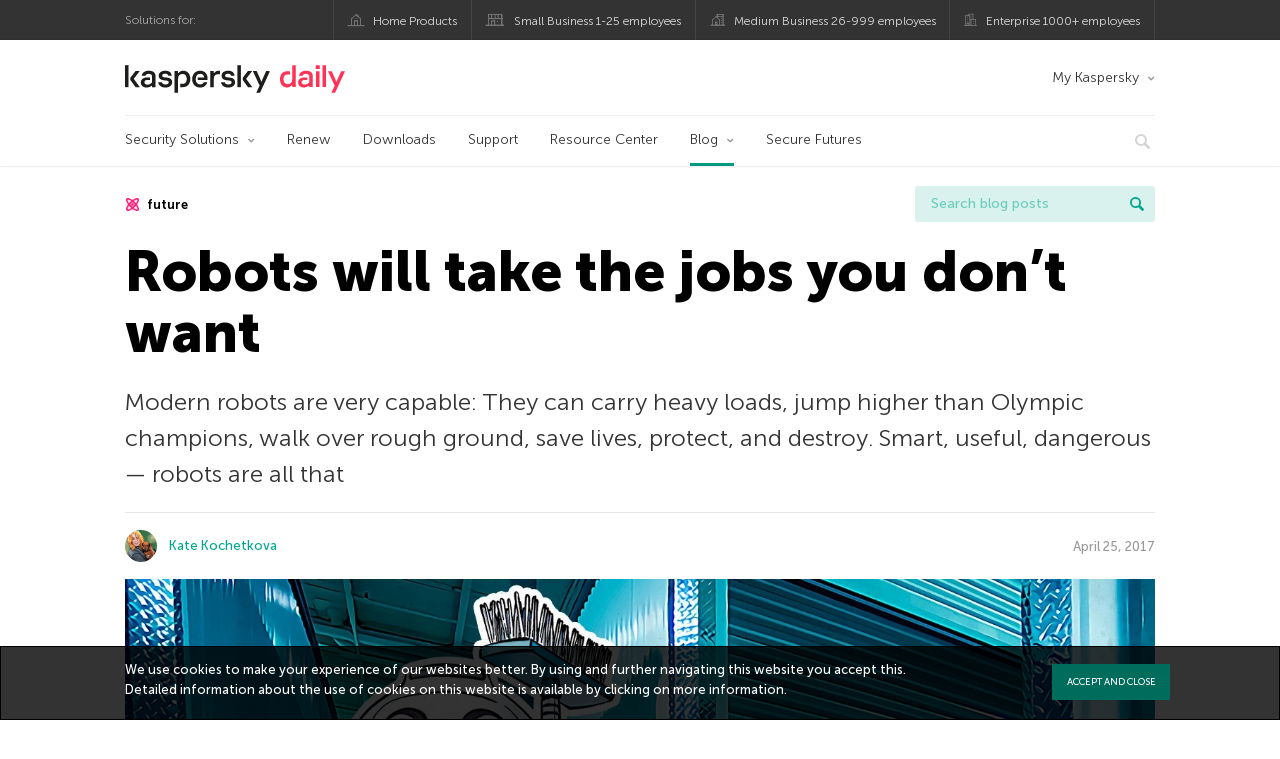

--- FILE ---
content_type: text/html; charset=UTF-8
request_url: https://www.kaspersky.co.in/blog/robots-will-take-the-jobs-you-dont-want/6897/
body_size: 17106
content:
<!DOCTYPE html>
<html lang="en-US" class="no-js">

<head>
	<meta charset="UTF-8" />
	<meta name="viewport" content="width=device-width, initial-scale=1" />
	<link rel="profile" href="http://gmpg.org/xfn/11" />
	<meta http-equiv="X-UA-Compatible" content="IE=Edge">
		<title>Robots are ready to take human jobs | Kaspersky official blog</title>

<!-- The SEO Framework by Sybre Waaijer -->
<link rel="canonical" href="https://www.kaspersky.co.in/blog/robots-will-take-the-jobs-you-dont-want/6897/" />
<meta name="description" content="For better or worse, robots are going to replace humans in a number of industries. Here are the top 10 robots that seem to be ready for that." />
<meta property="og:type" content="article" />
<meta property="og:locale" content="en_US" />
<meta property="og:site_name" content="Kaspersky official blog" />
<meta property="og:title" content="Robots are ready to take human jobs" />
<meta property="og:description" content="For better or worse, robots are going to replace humans in a number of industries. Here are the top 10 robots that seem to be ready for that." />
<meta property="og:url" content="https://www.kaspersky.co.in/blog/robots-will-take-the-jobs-you-dont-want/6897/" />
<meta property="og:image" content="https://www.kaspersky.co.in/blog/files/2017/04/robort-at-work-a.jpg" />
<meta name="twitter:card" content="summary_large_image" />
<meta name="twitter:site" content="@kasperskylabind" />
<meta name="twitter:creator" content="@kasperskylabind" />
<meta name="twitter:title" content="Robots are ready to take human jobs" />
<meta name="twitter:description" content="For better or worse, robots are going to replace humans in a number of industries. Here are the top 10 robots that seem to be ready for that." />
<meta name="twitter:image" content="https://www.kaspersky.co.in/blog/files/2017/04/robort-at-work-a.jpg" />
<script type="application/ld+json">{"@context":"https://schema.org","@graph":[{"@type":"WebSite","@id":"https://www.kaspersky.co.in/blog/#/schema/WebSite","url":"https://www.kaspersky.co.in/blog/","name":"Kaspersky official blog","alternateName":"Kaspersky","description":"The Official Blog from Kaspersky covers information to help protect you against viruses, spyware, hackers, spam & other forms of malware.","inLanguage":"en-US","potentialAction":{"@type":"SearchAction","target":{"@type":"EntryPoint","urlTemplate":"https://www.kaspersky.co.in/blog/search/{search_term_string}/"},"query-input":"required name=search_term_string"},"publisher":{"@type":"Organization","@id":"https://www.kaspersky.co.in/blog/#/schema/Organization","name":"Kaspersky","url":"https://www.kaspersky.co.in/blog/","logo":{"@type":"ImageObject","url":"https://media.kasperskydaily.com/wp-content/uploads/sites/36/2019/06/04113352/kl-favicon-new.png","contentUrl":"https://media.kasperskydaily.com/wp-content/uploads/sites/36/2019/06/04113352/kl-favicon-new.png","width":512,"height":512,"contentSize":"1979"}}},{"@type":"WebPage","@id":"https://www.kaspersky.co.in/blog/robots-will-take-the-jobs-you-dont-want/6897/","url":"https://www.kaspersky.co.in/blog/robots-will-take-the-jobs-you-dont-want/6897/","name":"Robots are ready to take human jobs | Kaspersky official blog","description":"For better or worse, robots are going to replace humans in a number of industries. Here are the top 10 robots that seem to be ready for that.","inLanguage":"en-US","isPartOf":{"@id":"https://www.kaspersky.co.in/blog/#/schema/WebSite"},"breadcrumb":{"@type":"BreadcrumbList","@id":"https://www.kaspersky.co.in/blog/#/schema/BreadcrumbList","itemListElement":[{"@type":"ListItem","position":1,"item":"https://www.kaspersky.co.in/blog/","name":"Kaspersky official blog"},{"@type":"ListItem","position":2,"item":"https://www.kaspersky.co.in/blog/category/technology/","name":"Category: Technology"},{"@type":"ListItem","position":3,"name":"Robots are ready to take human jobs"}]},"potentialAction":{"@type":"ReadAction","target":"https://www.kaspersky.co.in/blog/robots-will-take-the-jobs-you-dont-want/6897/"},"datePublished":"2017-04-25T18:16:06+00:00","dateModified":"2017-09-24T14:38:26+00:00","author":{"@type":"Person","@id":"https://www.kaspersky.co.in/blog/#/schema/Person/3226b0e507d77ffb7fb1bf12409de563","name":"Kate Kochetkova"}}]}</script>
<script type="application/ld+json">{"@context":"https://schema.org","@type":"NewsArticle","mainEntityOfPage":{"@type":"WebPage","@id":"https://www.kaspersky.co.in/blog/robots-will-take-the-jobs-you-dont-want/6897/"},"headline":"Robots will take the jobs you don’t want","image":"https://www.kaspersky.co.in/blog/files/2017/04/robort-at-work-a.jpg","datePublished":"2017-04-25T18:16:06+00:00","dateModified":"2017-09-24T14:38:26+00:00","author":{"@type":"Person","name":"Kate Kochetkova","url":"https://www.kaspersky.co.in/blog/author/kate/"},"publisher":{"@type":"Organization","name":"Kaspersky","logo":{"@type":"ImageObject","url":"https://media.kasperskydaily.com/wp-content/uploads/sites/36/2019/06/04113352/kl-favicon-new.png","width":60,"height":60}},"description":"For better or worse, robots are going to replace humans in a number of industries. Here are the top 10 robots that seem to be ready for that."}</script>
<!-- / The SEO Framework by Sybre Waaijer | 369.96ms meta | 0.15ms boot -->

<link rel="dns-prefetch" href="//connect.facebook.net" />
<link rel='dns-prefetch' href='//www.google.com' />
<link rel='dns-prefetch' href='//www.kaspersky.co.in' />
<link rel='dns-prefetch' href='//app-sj06.marketo.com' />
<link rel='dns-prefetch' href='//connect.facebook.net' />
<link rel="alternate" type="application/rss+xml" title="Daily - English - India - www.kaspersky.co.in/blog &raquo; Feed" href="https://www.kaspersky.co.in/blog/feed/" />
<link rel="alternate" type="application/rss+xml" title="Daily - English - India - www.kaspersky.co.in/blog &raquo; Comments Feed" href="https://www.kaspersky.co.in/blog/comments/feed/" />
<link rel="alternate" title="oEmbed (JSON)" type="application/json+oembed" href="https://www.kaspersky.co.in/blog/wp-json/oembed/1.0/embed?url=https%3A%2F%2Fwww.kaspersky.co.in%2Fblog%2Frobots-will-take-the-jobs-you-dont-want%2F6897%2F" />
<link rel="alternate" title="oEmbed (XML)" type="text/xml+oembed" href="https://www.kaspersky.co.in/blog/wp-json/oembed/1.0/embed?url=https%3A%2F%2Fwww.kaspersky.co.in%2Fblog%2Frobots-will-take-the-jobs-you-dont-want%2F6897%2F&#038;format=xml" />
<link rel='stylesheet' id='kspr_twitter_pullquote-group-css' href='//assets.kasperskydaily.com/blog/wp-content/plugins/bwp-minify/min/?f=wp-content/plugins/kspr_twitter_pullquote/css/style.css,wp-content/plugins/pullquote-shortcode/css/pullquote-shortcode.css,wp-content/themes/daily2019/assets/css/main.css,wp-content/themes/daily2019/assets/css/post.css,wp-content/themes/daily2019/assets/font-awesome/css/font-awesome.min.css,wp-content/plugins/kaspersky-instagram/css/magnific-popup.css,wp-content/plugins/kaspersky-instagram/css/widget.css' type='text/css' media='all' />
<meta name="sentry-trace" content="3ed1162ae96d4413bf311f96f4fd1a75-b56ef89062aa4d63-0" />
<meta name="traceparent" content="" />
<meta name="baggage" content="sentry-trace_id=3ed1162ae96d4413bf311f96f4fd1a75,sentry-sample_rate=0.3,sentry-transaction=%2F%7Bname%7D%2F%7Bp%7D,sentry-public_key=4826a69933e641c5b854fe1e8b9d9752,sentry-release=1.0,sentry-environment=yandex-production,sentry-sampled=false,sentry-sample_rand=0.723396" />
<script type="text/javascript" src="//app-sj06.marketo.com/js/forms2/js/forms2.min.js?ver=1.1.1" id="kasp-marketo-remote-js-js"></script>
<link rel="alternate" hreflang="en-in" href="https://www.kaspersky.co.in/blog/robots-will-take-the-jobs-you-dont-want/6897/" />
<script type="text/javascript" src="https://www.kaspersky.co.in/blog/wp-includes/js/jquery/jquery.min.js?ver=3.7.1" id="jquery-core-js"></script>
<script type="text/javascript" src="https://www.kaspersky.co.in/blog/wp-includes/js/jquery/jquery-migrate.min.js?ver=3.4.1" id="jquery-migrate-js"></script>
<script type="text/javascript" id="notification_strings-js-extra">
/* <![CDATA[ */
var gdprDynamicStrings = {"notification_text":"We use cookies to make your experience of our websites better. By using and further navigating this website you accept this. Detailed information about the use of cookies on this website is available by clicking on \u003Ca href=\"https://www.kaspersky.co.in/web-privacy-policy\" target=\"_blank\"\u003Emore information\u003C/a\u003E.","button_text":"ACCEPT AND CLOSE"};
//# sourceURL=notification_strings-js-extra
/* ]]> */
</script>
<script type='text/javascript' src='//assets.kasperskydaily.com/blog/wp-content/plugins/bwp-minify/min/?f=wp-content/plugins/kaspersky-cookies-notification/scripts/alert_text.js,wp-content/plugins/kaspersky-cookies-notification/scripts/alert.js,wp-content/plugins/kspr_twitter_pullquote/js/kaspersky-twitter-pullquote.js,wp-content/plugins/kaspersky-instagram/js/jquery.magnific-popup.min.js,wp-content/plugins/kaspersky-instagram/js/widget.js'></script>
<link rel="https://api.w.org/" href="https://www.kaspersky.co.in/blog/wp-json/" /><link rel="alternate" title="JSON" type="application/json" href="https://www.kaspersky.co.in/blog/wp-json/wp/v2/posts/6897" /><link rel="EditURI" type="application/rsd+xml" title="RSD" href="https://www.kaspersky.co.in/blog/xmlrpc.php?rsd" />
		<script>
			window.dataLayer = window.dataLayer || [];
			window.dataLayer.push({
				'Author' : 'Kate Kochetkova',
				'PostId' : '6897',
				'PublicationDate' : '2017-04-25',
				'Categories': 'Special Projects, Technology',
				'Tags': 'future, jobs, robots, Technology, video',
				'MainTag': 'future',
				'Hashtags': '',

			});
		</script>
				<!-- Start GTM container script -->
		<script>(function(w,d,s,l,i){w[l]=w[l]||[];w[l].push({'gtm.start':
		new Date().getTime(),event:'gtm.js'});var f=d.getElementsByTagName(s)[0],
		j=d.createElement(s),dl=l!='dataLayer'?'&l='+l:'';j.async=true;j.src=
		'//www.googletagmanager.com/gtm.js?id='+i+dl;f.parentNode.insertBefore(j,f);
		})(window,document,'script','dataLayer','GTM-WZ7LJ3');</script>
		<!-- End Start GTM container script -->
		
		<meta name="google-site-verification" content="5s9vpRfV_6AaiZZE4SAbva05WFumq_1hP76k2vh6jNU" />
<meta name="google-site-verification" content="qEatPswLJ6dM25pWKfzzPiIsS3nngEBBUe99bhlRBZ8" />	<script>
		function waitForVariable(varName, callback) {
			let interval = setInterval(() => {
				if (window[varName] !== undefined) {
					clearInterval(interval);
					callback(window[varName]);
				}
			}, 50);
		}

		waitForVariable("Ya", (Ya_ob) => {
			if (Ya_ob && Ya_ob._metrika.getCounters()[0].id) {
				window.dataLayer = window.dataLayer || [];
				dataLayer.push({
					ymCounterId_1: Ya_ob._metrika.getCounters()[0].id
				});
			}
		});
	</script>
<link rel="icon" href="https://media.kasperskydaily.com/wp-content/uploads/sites/36/2019/06/04180832/cropped-k-favicon-new-1-32x32.png" sizes="32x32" />
<link rel="icon" href="https://media.kasperskydaily.com/wp-content/uploads/sites/36/2019/06/04180832/cropped-k-favicon-new-1-192x192.png" sizes="192x192" />
<link rel="apple-touch-icon" href="https://media.kasperskydaily.com/wp-content/uploads/sites/36/2019/06/04180832/cropped-k-favicon-new-1-180x180.png" />
<meta name="msapplication-TileImage" content="https://media.kasperskydaily.com/wp-content/uploads/sites/36/2019/06/04180832/cropped-k-favicon-new-1-270x270.png" />
</head>

<body class="wp-singular post-template-default single single-post postid-6897 single-format-standard wp-theme-daily2019 lang-en_US">
	
		<!-- Start GTM container script -->
		<noscript><iframe src="//www.googletagmanager.com/ns.html?id=GTM-WZ7LJ3" height="0" width="0" style="display:none;visibility:hidden"></iframe></noscript>
		<!-- End Start GTM container script -->
		
			<div id="site-top" class="site-top">
		<div class="container">
			<nav class="site-nav">
				<div class="label"><p>Solutions for:</p></div><ul class="site-selector"><li><a target="_blank" href="https://www.kaspersky.co.in/home-security?icid=in_kdailyheader_acq_ona_smm__onl_b2c_kdaily_prodmen_sm-team_______6b679362b5a57232" data-element-id="product-menu" class="font-icons icon-home top-menu-business-stripe menu-item menu-item-type-custom menu-item-object-custom menu-item-10831">Home Products</a></li>
<li><a title="font-icons icon-small-business" target="_blank" href="https://www.kaspersky.co.in/small-business-security?icid=in_kdailyheader_acq_ona_smm__onl_b2c_kdaily_prodmen_sm-team_______6b679362b5a57232" data-element-id="product-menu" class="font-icons icon-small-business top-menu-business-stripe menu-item menu-item-type-custom menu-item-object-custom menu-item-10832">Small Business 1-25 employees</a></li>
<li><a target="_blank" href="https://www.kaspersky.co.in/small-to-medium-business-security?icid=in_kdailyheader_acq_ona_smm__onl_b2c_kdaily_prodmen_sm-team_______6b679362b5a57232" data-element-id="product-menu" class="font-icons icon-medium-business top-menu-business-stripe menu-item menu-item-type-custom menu-item-object-custom menu-item-10833">Medium Business 26-999 employees</a></li>
<li><a target="_blank" href="https://www.kaspersky.co.in/enterprise-security?icid=in_kdailyheader_acq_ona_smm__onl_b2c_kdaily_prodmen_sm-team_______6b679362b5a57232" data-element-id="product-menu" class="font-icons icon-enterprise top-menu-business-stripe menu-item menu-item-type-custom menu-item-object-custom menu-item-10834">Enterprise 1000+ employees</a></li>
</ul>			</nav>
		</div>
	</div>

	<header id="site-header" class="site-header">
		<div class="container">
			<a href="" class="menu-toggle">
				<span></span>
				<span></span>
				<span></span>
			</a>
								<div class="site-title ">
										<a href="https://www.kaspersky.co.in/blog/" title="Kaspersky official blog" rel="home">
						<i class="kaspersky-logo">Kaspersky official blog</i>
						<span class="logo-text"></span>
						
					</a>
							</div>
	
	<ul id="menu-my-kaspersky" class="menu-utility"><li id="menu-item-10827" class="dropdown my-kaspersky top-menu-my-kaspersky menu-item menu-item-type-custom menu-item-object-custom menu-item-has-children menu-item-10827"><a href="https://my.kaspersky.com/?icid=in_kdailyheader_acq_ona_smm__onl_b2c_kdaily_main-menu_sm-team_______fb059d82b200b7b0">My Kaspersky</a>
<ul class="sub-menu">
	<li id="menu-item-10828" class="menu-item menu-item-type-custom menu-item-object-custom menu-item-10828"><a href="https://my.kaspersky.com/MyDevices?icid=in_kdailyheader_acq_ona_smm__onl_b2c_kdaily_main-menu_sm-team_______fb059d82b200b7b0"><i class="font-icons icon-devices"></i>My Devices</a></li>
	<li id="menu-item-10829" class="menu-item menu-item-type-custom menu-item-object-custom menu-item-10829"><a href="https://my.kaspersky.com/MyLicenses?icid=in_kdailyheader_acq_ona_smm__onl_b2c_kdaily_main-menu_sm-team_______fb059d82b200b7b0"><i class="font-icons icon-subscriptions"></i>My Products / Subscriptions</a></li>
	<li id="menu-item-10830" class="menu-item menu-item-type-custom menu-item-object-custom menu-item-10830"><a href="https://my.kaspersky.com/redirect?target=AccountSettingsPurchaseHistory&#038;icid=in_kdailyheader_acq_ona_smm__onl_b2c_kdaily_main-menu_sm-team_______fb059d82b200b7b0"><i class="font-icons icon-card"></i>My Orders</a></li>
</ul>
</li>
</ul>
	<nav class="main-nav">
		<ul id="menu-main-menu-daily-nxgen" class="main-menu"><li class="dropdown mega top-menu-products menu-item menu-item-type-custom menu-item-object-custom menu-item-has-children menu-item-10685"><a href="https://www.kaspersky.co.in/home-security?icid=in_kdailyheader_acq_ona_smm__onl_b2c_kdaily_main-menu_sm-team_______fb059d82b200b7b0" data-element-id="main-menu">Security Solutions</a>
<ul class="submenu">
<li class="first">
	<ul class="featured section-col-l-3 no-gutter">
<li class="menu-item menu-item-type-custom menu-item-object-custom menu-item-10687"><a href="https://www.kaspersky.co.in/premium?icid=in_kdailyheader_acq_ona_smm__onl_b2c_kdaily_main-menu_sm-team_______fb059d82b200b7b0" data-element-id="main-menu"><span style="color: #999;">PREMIUM PROTECTION</span><br>Kaspersky Premium</a><div class="desc"><br><p>Complete protection for your devices, online privacy &#038; identity</p></div>
<li class="menu-item menu-item-type-custom menu-item-object-custom menu-item-10675"><a href="https://www.kaspersky.co.in/plus?icid=in_kdailyheader_acq_ona_smm__onl_b2c_kdaily_main-menu_sm-team_______fb059d82b200b7b0" data-element-id="main-menu"><span style="color: #999;">ADVANCED PROTECTION</span><br>Kaspersky Plus</a><div class="desc"><br><p>Combines security, performance &#038; privacy features in one app</p></div>
<li class="menu-item menu-item-type-custom menu-item-object-custom menu-item-10684"><a href="https://www.kaspersky.co.in/standard?icid=in_kdailyheader_acq_ona_smm__onl_b2c_kdaily_main-menu_sm-team_______fb059d82b200b7b0" data-element-id="main-menu"><span style="color: #999;">STANDARD PROTECTION</span><br>Kaspersky Standard</a><div class="desc"><br><p>Enhanced protection with device performance booster</p></div>
	</ul>

<li>
	<ul class="regular">
<li class="title"><h6>Privacy &#038; Kids</h6>
<li class="menu-item menu-item-type-custom menu-item-object-custom menu-item-10681"><a href="https://www.kaspersky.co.in/safe-kids?icid=in_kdailyheader_acq_ona_smm__onl_b2c_kdaily_main-menu_sm-team_______fb059d82b200b7b0" data-element-id="main-menu">Kaspersky Safe Kids</a>
<li class="menu-item menu-item-type-custom menu-item-object-custom menu-item-10682"><a href="https://www.kaspersky.co.in/vpn-secure-connection?icid=in_kdailyheader_acq_ona_smm__onl_b2c_kdaily_main-menu_sm-team_______fb059d82b200b7b0" data-element-id="main-menu">Kaspersky VPN Secure Connection</a>
<li class="menu-item menu-item-type-custom menu-item-object-custom menu-item-10680"><a href="https://www.kaspersky.co.in/password-manager?icid=in_kdailyheader_acq_ona_smm__onl_b2c_kdaily_main-menu_sm-team_______fb059d82b200b7b0" data-element-id="main-menu">Kaspersky Password Manager</a>
<li class="menu-item menu-item-type-custom menu-item-object-custom menu-item-10688"><a href="https://www.kaspersky.co.in/downloads?icid=in_kdailyheader_acq_ona_smm__onl_b2c_kdaily_main-menu_sm-team_______fb059d82b200b7b0#tools" data-element-id="main-menu">View More</a>
	</ul>

</ul>

<li class="top-menu-renew menu-item menu-item-type-custom menu-item-object-custom menu-item-10689"><a href="https://www.kaspersky.co.in/renewal-center/home?icid=in_kdailyheader_acq_ona_smm__onl_b2c_kdaily_main-menu_sm-team_______fb059d82b200b7b0" data-element-id="main-menu">Renew</a>
<li class="top-menu-downloads menu-item menu-item-type-custom menu-item-object-custom menu-item-10690"><a href="https://www.kaspersky.co.in/downloads?icid=in_kdailyheader_acq_ona_smm__onl_b2c_kdaily_main-menu_sm-team_______fb059d82b200b7b0" data-element-id="main-menu">Downloads</a>
<li class="top-menu-support menu-item menu-item-type-custom menu-item-object-custom menu-item-10691"><a href="http://support.kaspersky.com/?icid=in_kdailyheader_acq_ona_smm__onl_b2c_kdaily_main-menu_sm-team_______fb059d82b200b7b0" data-element-id="main-menu">Support</a>
<li class="top-menu-resource-center menu-item menu-item-type-custom menu-item-object-custom menu-item-10692"><a href="https://www.kaspersky.co.in/resource-center?icid=in_kdailyheader_acq_ona_smm__onl_b2c_kdaily_main-menu_sm-team_______fb059d82b200b7b0" data-element-id="main-menu">Resource Center</a>
<li class="dropdown active top-menu-blog menu-item menu-item-type-custom menu-item-object-custom menu-item-home menu-item-has-children menu-item-10693"><a href="https://www.kaspersky.co.in/blog/" data-element-id="main-menu">Blog</a>
<ul class="submenu">
<li class="menu-item menu-item-type-taxonomy menu-item-object-category menu-item-11453"><a href="https://www.kaspersky.co.in/blog/category/business/" data-element-id="main-menu">Business</a><div class="desc"> </div>
<li class="menu-item menu-item-type-taxonomy menu-item-object-category menu-item-11454"><a href="https://www.kaspersky.co.in/blog/category/news/" data-element-id="main-menu">News</a><div class="desc"> </div>
<li class="menu-item menu-item-type-taxonomy menu-item-object-category menu-item-11455"><a href="https://www.kaspersky.co.in/blog/category/privacy/" data-element-id="main-menu">Privacy</a><div class="desc"> </div>
<li class="menu-item menu-item-type-taxonomy menu-item-object-category menu-item-11456"><a href="https://www.kaspersky.co.in/blog/category/products/" data-element-id="main-menu">Products</a><div class="desc"> </div>
<li class="menu-item menu-item-type-taxonomy menu-item-object-category current-post-ancestor current-menu-parent current-post-parent menu-item-11457"><a href="https://www.kaspersky.co.in/blog/category/special-projects/" data-element-id="main-menu">Special Projects</a><div class="desc"> </div>
<li class="menu-item menu-item-type-taxonomy menu-item-object-category current-post-ancestor current-menu-parent current-post-parent menu-item-11458"><a href="https://www.kaspersky.co.in/blog/category/technology/" data-element-id="main-menu">Technology</a><div class="desc"> </div>
<li class="menu-item menu-item-type-taxonomy menu-item-object-category menu-item-11459"><a href="https://www.kaspersky.co.in/blog/category/threats/" data-element-id="main-menu">Threats</a><div class="desc"> </div>
<li class="menu-item menu-item-type-taxonomy menu-item-object-category menu-item-11460"><a href="https://www.kaspersky.co.in/blog/category/tips/" data-element-id="main-menu">Tips</a><div class="desc"> </div>
<li class="border-top secondary-list-item menu-item menu-item-type-custom menu-item-object-custom menu-item-11803"><a target="_blank" href="https://www.kaspersky.co.in/blog/feed/" data-element-id="main-menu">RSS</a>
<li class="secondary-list-item menu-item menu-item-type-custom menu-item-object-custom menu-item-13662"><a target="_blank" href="/blog/subscribe/" data-element-id="main-menu">Newsletter subscription</a>
</ul>

<li class="menu-item menu-item-type-custom menu-item-object-custom menu-item-16883"><a target="_blank" href="https://www.kaspersky.com/blog/secure-futures-magazine/" data-element-id="main-menu">Secure Futures</a>

<li class="search">
	<a href="#" class="inactive search-button">
		<i class="font-icons icon-search"></i>
	</a>
	<form action="https://www.kaspersky.co.in/search">
		<input type="text" placeholder="Type and hit enter..." name="query" value="" autocomplete="off">
	</form>
	<a href="#" class="close-search">
		<i class="font-icons icon-cancel"></i>
	</a>
</li>
</ul>	</nav>
	</div>
	</header><!-- #site-header -->

	<div class="mobile-menu-wrapper">
		<ul class="mobile-nav" data-back="Back">
			<li class="title">
				<span>Solutions for:</span>
			</li>
			<li class="parent" data-parent="SOLUTIONS FOR HOME USERS" data-icon="font-icons icon-home top-item"><a rel="SOLUTIONS FOR HOME USERS" href="#" data-element-id="mobile-menu"><i class="font-icons icon-home top-item"></i><span>Home Users</span></a>
<ul class="submenu">
<li class="parent" data-parent=" Security Solutions" data-icon="top-item no-icon"><a rel=" Security Solutions" href="https://www.kaspersky.co.in/home-security?icid=in_kdailyheader_acq_ona_smm__onl_b2c_kdaily_mobmen_sm-team_______f9263aede7782b5b" data-element-id="mobile-menu"><i class="top-item no-icon"></i><span>Security Solutions</span></a>
	<ul class="submenu">
<li class="menu-item menu-item-type-custom menu-item-object-custom menu-item-10721"><a href="https://www.kaspersky.com.au/premium?icid=in_kdailyheader_acq_ona_smm__onl_b2c_kdaily_mobmen_sm-team_______f9263aede7782b5b" data-element-id="mobile-menu">Kaspersky Premium</a>
<li class="menu-item menu-item-type-custom menu-item-object-custom menu-item-10708"><a href="https://www.kaspersky.com.au/plus?icid=in_kdailyheader_acq_ona_smm__onl_b2c_kdaily_mobmen_sm-team_______f9263aede7782b5b" data-element-id="mobile-menu">Kaspersky Plus</a>
<li class="menu-item menu-item-type-custom menu-item-object-custom menu-item-10707"><a href="https://www.kaspersky.com.au/standard?icid=in_kdailyheader_acq_ona_smm__onl_b2c_kdaily_mobmen_sm-team_______f9263aede7782b5b" data-element-id="mobile-menu">Kaspersky Standard</a>
<li class="menu-item menu-item-type-custom menu-item-object-custom menu-item-10750"><a href="https://www.kaspersky.co.in/home-security?icid=in_kdailyheader_acq_ona_smm__onl_b2c_kdaily_mobmen_sm-team_______f9263aede7782b5b#tools" data-element-id="mobile-menu">View All Solutions</a>
<li class="title"><h6><span>Privacy &#038; Kids</span></h6>
<li class="menu-item menu-item-type-custom menu-item-object-custom menu-item-10716"><a href="https://www.kaspersky.co.in/safe-kids?icid=in_kdailyheader_acq_ona_smm__onl_b2c_kdaily_mobmen_sm-team_______f9263aede7782b5b" data-element-id="mobile-menu">Kaspersky Safe Kids</a>
<li class="menu-item menu-item-type-custom menu-item-object-custom menu-item-10749"><a href="https://www.kaspersky.co.in/secure-connection?icid=in_kdailyheader_acq_ona_smm__onl_b2c_kdaily_mobmen_sm-team_______f9263aede7782b5b" data-element-id="mobile-menu">Kaspersky VPN Secure Connection</a>
<li class="menu-item menu-item-type-custom menu-item-object-custom menu-item-10735"><a href="https://www.kaspersky.co.in/password-manager?icid=in_kdailyheader_acq_ona_smm__onl_b2c_kdaily_mobmen_sm-team_______f9263aede7782b5b" data-element-id="mobile-menu">Kaspersky Password Manager</a>
	</ul>

<li class="menu-item menu-item-type-custom menu-item-object-custom menu-item-10720"><a href="https://www.kaspersky.co.in/renewal-center/home?icid=in_kdailyheader_acq_ona_smm__onl_b2c_kdaily_mobmen_sm-team_______f9263aede7782b5b" data-element-id="mobile-menu">Renew Licence</a>
<li class="menu-item menu-item-type-custom menu-item-object-custom menu-item-10812"><a href="https://support.kaspersky.com/?icid=in_kdailyheader_acq_ona_smm__onl_b2c_kdaily_mobmen_sm-team_______f9263aede7782b5b" data-element-id="mobile-menu">Support</a>
<li class="menu-item menu-item-type-custom menu-item-object-custom menu-item-10715"><a href="https://www.kaspersky.co.in/downloads?icid=in_kdailyheader_acq_ona_smm__onl_b2c_kdaily_mobmen_sm-team_______f9263aede7782b5b" data-element-id="mobile-menu">Trials &#038; Downloads</a>
</ul>

<li class="parent" data-parent="Business" data-icon="font-icons icon-enterprise top-item"><a rel="Business" href="#" data-element-id="mobile-menu"><i class="font-icons icon-enterprise top-item"></i><span>Business</span></a>
<ul class="submenu">
<li class="menu-item menu-item-type-custom menu-item-object-custom menu-item-10723"><a href="https://www.kaspersky.co.in/small-business-security/?icid=in_kdailyheader_acq_ona_smm__onl_b2c_kdaily_mobmen_sm-team_______f9263aede7782b5b" data-element-id="mobile-menu">Small Business (1-25 employees)</a>
<li class="menu-item menu-item-type-custom menu-item-object-custom menu-item-10728"><a href="https://www.kaspersky.co.in/small-to-medium-business-security/?icid=in_kdailyheader_acq_ona_smm__onl_b2c_kdaily_mobmen_sm-team_______f9263aede7782b5b" data-element-id="mobile-menu">Medium Business (26-999 employees)</a>
<li class="menu-item menu-item-type-custom menu-item-object-custom menu-item-10729"><a href="https://www.kaspersky.co.in/enterprise-security/?icid=in_kdailyheader_acq_ona_smm__onl_b2c_kdaily_mobmen_sm-team_______f9263aede7782b5b" data-element-id="mobile-menu">Enterprise (1000+ employees)</a>
</ul>

<li class="splitter"></li>
<li class="menu-item menu-item-type-custom menu-item-object-custom menu-item-21664"><a href="https://www.kaspersky.co.in/blog/?s=" data-element-id="mobile-menu">Search blog posts</a>
<li class="parent" data-parent="BLOG" data-icon="top-item no-icon"><a rel="BLOG" href="https://www.kaspersky.co.in/blog/" data-element-id="mobile-menu"><i class="top-item no-icon"></i><span>Blog</span></a>
<ul class="submenu">
<li class="menu-item menu-item-type-taxonomy menu-item-object-category menu-item-11461"><a href="https://www.kaspersky.co.in/blog/category/business/" data-element-id="mobile-menu">Business</a><div class="desc"> </div>
<li class="menu-item menu-item-type-taxonomy menu-item-object-category menu-item-11462"><a href="https://www.kaspersky.co.in/blog/category/news/" data-element-id="mobile-menu">News</a><div class="desc"> </div>
<li class="menu-item menu-item-type-taxonomy menu-item-object-category menu-item-11463"><a href="https://www.kaspersky.co.in/blog/category/privacy/" data-element-id="mobile-menu">Privacy</a><div class="desc"> </div>
<li class="menu-item menu-item-type-taxonomy menu-item-object-category menu-item-11464"><a href="https://www.kaspersky.co.in/blog/category/products/" data-element-id="mobile-menu">Products</a><div class="desc"> </div>
<li class="menu-item menu-item-type-taxonomy menu-item-object-category current-post-ancestor current-menu-parent current-post-parent menu-item-11465"><a href="https://www.kaspersky.co.in/blog/category/special-projects/" data-element-id="mobile-menu">Special Projects</a><div class="desc"> </div>
<li class="menu-item menu-item-type-taxonomy menu-item-object-category current-post-ancestor current-menu-parent current-post-parent menu-item-11466"><a href="https://www.kaspersky.co.in/blog/category/technology/" data-element-id="mobile-menu">Technology</a><div class="desc"> </div>
<li class="menu-item menu-item-type-taxonomy menu-item-object-category menu-item-11467"><a href="https://www.kaspersky.co.in/blog/category/threats/" data-element-id="mobile-menu">Threats</a><div class="desc"> </div>
<li class="menu-item menu-item-type-taxonomy menu-item-object-category menu-item-11468"><a href="https://www.kaspersky.co.in/blog/category/tips/" data-element-id="mobile-menu">Tips</a><div class="desc"> </div>
</ul>

<li class="parent" data-parent="" data-icon="top-item"><a href="#" data-element-id="mobile-menu"><i class="top-item"></i><span>Partners</span></a>
<ul class="submenu">
<li class="menu-item menu-item-type-custom menu-item-object-custom menu-item-10714"><a href="https://www.kasperskypartners.com/?icid=in_kdailyheader_acq_ona_smm__onl_b2c_kdaily_mobmen_sm-team_______f9263aede7782b5b" data-element-id="mobile-menu">Partners</a>
<li class="menu-item menu-item-type-custom menu-item-object-custom menu-item-10713"><a href="https://www.kasperskypartners.com/et.cfm?eid=global" data-element-id="mobile-menu">Find a Partner</a>
<li class="menu-item menu-item-type-custom menu-item-object-custom menu-item-10712"><a href="https://www.kaspersky.co.in/partners/affiliate?icid=in_kdailyheader_acq_ona_smm__onl_b2c_kdaily_mobmen_sm-team_______f9263aede7782b5b" data-element-id="mobile-menu">Affiliate</a>
<li class="menu-item menu-item-type-custom menu-item-object-custom menu-item-10711"><a href="https://www.kaspersky.co.in/partners/technology?icid=in_kdailyheader_acq_ona_smm__onl_b2c_kdaily_mobmen_sm-team_______f9263aede7782b5b" data-element-id="mobile-menu">Technology</a>
<li class="menu-item menu-item-type-custom menu-item-object-custom menu-item-10710"><a href="https://www.kaspersky.co.in/partners/whitelist-program?icid=in_kdailyheader_acq_ona_smm__onl_b2c_kdaily_mobmen_sm-team_______f9263aede7782b5b" data-element-id="mobile-menu">Whitelist Program</a>
</ul>

<li class="parent" data-parent="My Account" data-icon="font-icons top-item"><a rel="My Account" href="#" data-element-id="mobile-menu"><i class="font-icons top-item"></i><span>My Account</span></a>
<ul class="submenu">
<li class="parent" data-parent="Personal" data-icon="font-icons top-item"><a rel="Personal" href="#" data-element-id="mobile-menu"><i class="font-icons top-item"></i><span>Personal</span></a>
	<ul class="submenu">
<li class="parent" data-parent="My Kaspersky" data-icon="top-item no-icon"><a rel="My Kaspersky" href="https://my.kaspersky.com/?icid=in_kdailyheader_acq_ona_smm__onl_b2c_kdaily_mobmen_sm-team_______f9263aede7782b5b" data-element-id="mobile-menu"><i class="top-item no-icon"></i><span>My Kaspersky</span></a>
	</ul>

<li class="parent" data-parent="Business" data-icon="font-icons top-item"><a rel="Business" href="#" data-element-id="mobile-menu"><i class="font-icons top-item"></i><span>Business</span></a>
	<ul class="submenu">
<li class="menu-item menu-item-type-custom menu-item-object-custom menu-item-10811"><a href="https://companyaccount.kaspersky.com/?icid=in_kdailyheader_acq_ona_smm__onl_b2c_kdaily_mobmen_sm-team_______f9263aede7782b5b" data-element-id="mobile-menu">CompanyAccount</a>
	</ul>

</ul>

<li class="parent" data-parent="" data-icon="top-item"><a href="#" data-element-id="mobile-menu"><i class="top-item"></i><span>About Us</span></a>
<ul class="submenu">
<li class="menu-item menu-item-type-custom menu-item-object-custom menu-item-10737"><a href="https://www.kaspersky.co.in/about?icid=in_kdailyheader_acq_ona_smm__onl_b2c_kdaily_mobmen_sm-team_______f9263aede7782b5b" data-element-id="mobile-menu">About Us</a>
<li class="menu-item menu-item-type-custom menu-item-object-custom menu-item-10738"><a href="https://www.kaspersky.co.in/about/company?icid=in_kdailyheader_acq_ona_smm__onl_b2c_kdaily_mobmen_sm-team_______f9263aede7782b5b" data-element-id="mobile-menu">Company</a>
<li class="menu-item menu-item-type-custom menu-item-object-custom menu-item-10739"><a href="https://www.kaspersky.co.in/about/team?icid=in_kdailyheader_acq_ona_smm__onl_b2c_kdaily_mobmen_sm-team_______f9263aede7782b5b" data-element-id="mobile-menu">Team</a>
<li class="menu-item menu-item-type-custom menu-item-object-custom menu-item-10740"><a href="https://www.kaspersky.co.in/about/how-we-work?icid=in_kdailyheader_acq_ona_smm__onl_b2c_kdaily_mobmen_sm-team_______f9263aede7782b5b" data-element-id="mobile-menu">How We Work</a>
<li class="menu-item menu-item-type-custom menu-item-object-custom menu-item-10741"><a href="https://www.kaspersky.co.in/about/press-releases?icid=in_kdailyheader_acq_ona_smm__onl_b2c_kdaily_mobmen_sm-team_______f9263aede7782b5b" data-element-id="mobile-menu">Press Releases</a>
<li class="menu-item menu-item-type-custom menu-item-object-custom menu-item-10742"><a href="https://www.kaspersky.co.in/about/press-center?icid=in_kdailyheader_acq_ona_smm__onl_b2c_kdaily_mobmen_sm-team_______f9263aede7782b5b" data-element-id="mobile-menu">Press Center</a>
<li class="menu-item menu-item-type-custom menu-item-object-custom menu-item-10743"><a href="https://careers.kaspersky.com/?icid=in_kdailyheader_acq_ona_smm__onl_b2c_kdaily_mobmen_sm-team_______f9263aede7782b5b" data-element-id="mobile-menu">Careers</a>
<li class="menu-item menu-item-type-custom menu-item-object-custom menu-item-10744"><a href="https://www.kaspersky.co.in/about/kaspersky-motorsport?icid=in_kdailyheader_acq_ona_smm__onl_b2c_kdaily_mobmen_sm-team_______f9263aede7782b5b" data-element-id="mobile-menu">Motorsport</a>
</ul>

<li class="menu-item menu-item-type-custom menu-item-object-custom menu-item-10745"><a href="https://support.kaspersky.com/?icid=in_kdailyheader_acq_ona_smm__onl_b2c_kdaily_mobmen_sm-team_______f9263aede7782b5b" data-element-id="mobile-menu">Support</a>
<li class="menu-item menu-item-type-custom menu-item-object-custom menu-item-10746"><a href="https://www.kaspersky.co.in/about/contact?icid=in_kdailyheader_acq_ona_smm__onl_b2c_kdaily_mobmen_sm-team_______f9263aede7782b5b" data-element-id="mobile-menu">Contact Us</a>
<li class="menu-item menu-item-type-custom menu-item-object-custom menu-item-10747"><a href="https://www.kaspersky.co.in/search?icid=in_kdailyheader_acq_ona_smm__onl_b2c_kdaily_mobmen_sm-team_______f9263aede7782b5b" data-element-id="mobile-menu">Search</a>
		</ul>
		<div class="background-overlay"></div>
	</div>

		<div class="c-page">

		
		<section class="c-page-header js-sticky-header">
			<div class="o-container-fluid">
				<div class="c-page-header__wrapper">
					<form class="c-page-search__form c-page-search__form--small" role="search" method="get" action="https://www.kaspersky.co.in/blog/">
						<div class="c-form-element c-form-element--style-fill">
							<div class="c-form-element__field">
								<input type="text" class="c-form-element__text" name="s" placeholder="Search blog posts">
							</div>
						</div>
						<button type="submit" class="c-button" value="Search">Search</button>
					</form>
				</div>
			</div>
		</section><section class="c-block c-block--spacing-b-small@sm c-block--divider">
	<div class="o-container-fluid">
		<article class="c-article">
			<header class="c-article__header">
					<ul class="c-taxonomy c-taxonomy--category">
					<li><a class="c-link--icon-primary" href="https://www.kaspersky.co.in/blog/tag/future/"><img class="o-icon" src="https://media.kasperskydaily.com/wp-content/uploads/sites/36/2019/11/18212457/atom.png" /> future</a></li>
				</ul>
				<h1 class="c-article__title">Robots will take the jobs you don&#8217;t want</h1>	<div class="c-article__intro">
					<p>Modern robots are very capable: They can carry heavy loads, jump higher than Olympic champions, walk over rough ground, save lives, protect, and destroy. Smart, useful, dangerous — robots are all that</p>
			</div>
	<ul class="c-article__meta-list">
		<li class="c-article__author">
			<div class="c-article__author-avatar">
				<a href="https://www.kaspersky.co.in/blog/author/kate/"><img alt='' src='https://media.kasperskydaily.com/wp-content/uploads/2017/06/28190231/KateKochetkova1-192x192.png' srcset='https://media.kasperskydaily.com/wp-content/uploads/2017/06/28190231/KateKochetkova1-192x192.png 2x' class='avatar avatar-50 photo' height='50' width='50' decoding='async'/></a>
			</div>
			<p class="c-article__author-name">
				<a href="https://www.kaspersky.co.in/blog/author/kate/">Kate Kochetkova</a>
			</p>
		</li>
				<li class="c-article__time c-article__meta-spacer">
			<p>
				<time datetime="2017-04-25T14:16:06+05:30">April 25, 2017</time>
			</p>
		</li>
			</ul>
		<figure class="c-article__figure">
		<img width="1460" height="960" src="https://media.kasperskydaily.com/wp-content/uploads/sites/36/2017/04/05091052/robort-at-work-a.jpg" class="attachment-daily-2019-article-image size-daily-2019-article-image wp-post-image" alt="" decoding="async" fetchpriority="high" data-src="https://media.kasperskydaily.com/wp-content/uploads/sites/36/2017/04/05091052/robort-at-work-a.jpg" data-srcset="" srcset="" />	</figure>
	</header>

			<div class="o-row c-article__body c-article__body--columns@lg">
				<div class="o-col-8@lg">
					<div class="c-article__content">
						<div class="c-wysiwyg">
							<p>Modern robots are very capable: They can carry heavy loads,<span class="Apple-converted-space"> </span><a href="https://www.youtube.com/watch?v=7h8mX9ZMs7g" target="_blank" rel="noopener nofollow">jump</a><span class="Apple-converted-space"> </span>higher than Olympic champions, walk over rough ground, save lives, protect, and destroy. Smart, useful, dangerous — robots are all that and more. In this post we highlight ten amazing robots that either serve humanity right now or are getting ready to.</p>
<p><img decoding="async" class="aligncenter wp-image-14733 size-full" src="https://media.kasperskydaily.com/wp-content/uploads/sites/36/2017/04/05090421/robort-at-work-a-1.jpg" alt="Will robots take our jobs?" width="1460" height="960"></p>
<h2>Top 10 robots ready to take over — or close to it</h2>
<h3>Robotic surgeon</h3>
<p>Since its launch in 2000, the<span class="Apple-converted-space"> </span><a href="http://www.davincisurgery.com/da-vinci-colorectal/da-vinci-colectomy.php" target="_blank" rel="noopener nofollow">da Vinci robotic surgeon</a><span class="Apple-converted-space"> </span>has helped more than 3 million patients worldwide. Developers explain that the surgical device is 100% under the surgeon’s control and gives surgeons a 3D HD view inside of a patient’s body. The robot uses tiny, wristed instruments that bend and rotate, and it provides enhanced vision, precision, and control.</p>
<p><span class="embed-youtube"><span class="embed-youtube" style="text-align:center; display: block;"><iframe class="youtube-player" type="text/html" width="640" height="390" src="https://www.youtube.com/embed/0XdC1HUp-rU?version=3&amp;rel=1&amp;fs=1&amp;showsearch=0&amp;showinfo=1&amp;iv_load_policy=1&amp;wmode=transparent" frameborder="0" allowfullscreen="true"></iframe></span></span></p>
<h3>Robotic cook</h3>
<p>Not a single robot but a fully equipped kitchen system, the robot kitchen has two impressive robotic hands to mix ingredients and pound chicken. It also uses a<span class="Apple-converted-space"> </span><a href="http://www.businessinsider.com/moley-to-present-the-worlds-first-robot-kitchen-in-2017-2015-11/%[base64]" target="_blank" rel="noopener nofollow">food processor<span class="Apple-converted-space"> </span></a>instead of knives — not everyone is ready to have a knife-wielding robot in their home.</p>
<p>Ads promise that the robotic kitchen cooks just like a human — “with the same speed, sensitivity, and movement.” To ensure this, developers recorded the movements of Tim Anderson, winner of BBC’s Master Chef title, and taught the kitchen to repeat his “every motion, nuance, and flourish.” The consumer version of the kitchen is set for launch in 2018.</p>
<p><span class="embed-youtube"><span class="embed-youtube" style="text-align:center; display: block;"><iframe class="youtube-player" type="text/html" width="640" height="390" src="https://www.youtube.com/embed/BSBTCOEdLkA?version=3&amp;rel=1&amp;fs=1&amp;showsearch=0&amp;showinfo=1&amp;iv_load_policy=1&amp;wmode=transparent" frameborder="0" allowfullscreen="true"></iframe></span></span></p>
<h3>Roboshepherd</h3>
<p>This cyber cowboy is still under development, but the latest tests look promising: SwagBot herds animal, carries things, and looks after crops entirely on its own. The robotic shepherd was designed by University of Sydney researchers and the Australian Centre for Field Robotics<span class="Apple-converted-space"> </span><a href="https://qz.com/744314/even-sheepdogs-arent-safe-a-new-robot-can-herd-animals-on-its-own/" target="_blank" rel="noopener nofollow">to help ranchers in some of Australia’s remote areas</a>, where towns and neighbors are hours apart.</p>
<p><span class="embed-youtube"><span class="embed-youtube" style="text-align:center; display: block;"><iframe class="youtube-player" type="text/html" width="640" height="390" src="https://www.youtube.com/embed/3laK7zdqceA?version=3&amp;rel=1&amp;fs=1&amp;showsearch=0&amp;showinfo=1&amp;iv_load_policy=1&amp;wmode=transparent" frameborder="0" allowfullscreen="true"></iframe></span></span></p>
<p>During field tests, cows were naturally afraid of their new shepherd, so let’s hope that with time animals will get accustomed to robotic cowboys.</p>
<h3>Cyberfarmers</h3>
<p>A number of robotic farmers are under development worldwide. For example,<span class="Apple-converted-space"> </span><a href="https://farmbot.io/" target="_blank" rel="noopener nofollow">the open-source FarmBot</a><span class="Apple-converted-space"> </span>is meant to take care of your backyard. The software is free, but you’ll have to pay for the hardware (or find the parts). But isn’t it worth it to be able to say you have a do-it-yourself robo-farmer in your backyard?</p>
<p><span class="embed-youtube"><span class="embed-youtube" style="text-align:center; display: block;"><iframe class="youtube-player" type="text/html" width="640" height="390" src="https://www.youtube.com/embed/zXplJ3Cb2pQ?version=3&amp;rel=1&amp;fs=1&amp;showsearch=0&amp;showinfo=1&amp;iv_load_policy=1&amp;wmode=transparent" frameborder="0" allowfullscreen="true"></iframe></span></span></p>
<p>Here is a prototype of industrial robotic farming system called AgBot; this solution is designed to fight weeds. It is equipped with cameras and sensors and armed with smart software to work in autonomous groups. The robots work together to inspect, find, and classify weeds. The AgBot can manage detected weeds “either chemically or mechanically, as well as apply fertilizer for site-specific crop management.”</p>
<p><span class="embed-youtube"><span class="embed-youtube" style="text-align:center; display: block;"><iframe class="youtube-player" type="text/html" width="640" height="390" src="https://www.youtube.com/embed/15tovWSnJe0?version=3&amp;rel=1&amp;fs=1&amp;showsearch=0&amp;showinfo=1&amp;iv_load_policy=1&amp;wmode=transparent" frameborder="0" allowfullscreen="true"></iframe></span></span></p>
<h3>Warehouse worker robot</h3>
<p>It’s no surprise that technological giants use robots in their warehouses. For example, in 2015, Chinese company<span class="Apple-converted-space"> </span><a href="http://www.techrepublic.com/article/chinese-factory-replaces-90-of-humans-with-robots-production-soars/" target="_blank" rel="noopener nofollow">Everwin Precision Technology replaced 90% of its workers with robots</a>. Apple and Samsung supplier<span class="Apple-converted-space"> </span><a href="http://www.bbc.com/news/technology-36376966" target="_blank" rel="noopener nofollow">Foxconn also replaced 60,000 employees with robots.</a><span class="Apple-converted-space"> </span><a href="https://www.forbes.com/sites/stevebanker/2016/01/11/robots-in-the-warehouse-its-not-just-amazon/" target="_blank" rel="noopener nofollow">Amazon already uses more than 30,000 former Kiva robots</a><span class="Apple-converted-space"> </span>in their facilities, and it is<span class="Apple-converted-space"> </span><a href="https://www.extremetech.com/extreme/231171-amazon-robots-close-to-replacing-the-rest-of-warehouse-workers" target="_blank" rel="noopener nofollow">going to continue adding even more smart machines.</a></p>
<p><span class="embed-youtube"><span class="embed-youtube" style="text-align:center; display: block;"><iframe class="youtube-player" type="text/html" width="640" height="390" src="https://www.youtube.com/embed/lWsMdN7HMuA?version=3&amp;rel=1&amp;fs=1&amp;showsearch=0&amp;showinfo=1&amp;iv_load_policy=1&amp;wmode=transparent" frameborder="0" allowfullscreen="true"></iframe></span></span></p>
<p>Warehouse work may be the most influenced by the automation process nowadays, but warehouse workers don’t need to panic just yet:<span class="Apple-converted-space"> </span><a href="https://amazon.force.com/" target="_blank" rel="noopener nofollow">Amazon is still hiring</a>.</p>
<h3>Drone courier</h3>
<p>You can’t argue that Amazon likes robots. That’s why they want drones in their delivery service — and it’s not the worst idea. Just imagine sitting outside in the morning, drinking coffee, greeting the day, and accepting a package from a flying drone. Someday soon!</p>
<p><span class="embed-youtube"><span class="embed-youtube" style="text-align:center; display: block;"><iframe class="youtube-player" type="text/html" width="640" height="390" src="https://www.youtube.com/embed/Le46ERPMlWU?version=3&amp;rel=1&amp;fs=1&amp;showsearch=0&amp;showinfo=1&amp;iv_load_policy=1&amp;wmode=transparent" frameborder="0" allowfullscreen="true"></iframe></span></span></p>
<p>Amazon is not alone. We’ve already heard about<span class="Apple-converted-space"> </span><a href="https://www.youtube.com/watch?v=HJk_2HPoTEE" target="_blank" rel="noopener nofollow">pizza drone delivery</a>. UPS has its own plan for delivery drones:<span class="Apple-converted-space"> </span><a href="http://www.theverge.com/2017/2/21/14691062/ups-drone-delivery-truck-test-completed-video" target="_blank" rel="noopener nofollow">to carry them inside trucks and launch them at various points along their route</a>. However, drone law regulations are quite strict in many countries, so we may not see robo-deliveries for a while.</p>
<h3>AI journalist</h3>
<p>While hardware robots can’t yet supply us with pizza, their software brothers are getting ready to deliver news to humanity. The natural-language-generation software called Quill developed by<span class="Apple-converted-space"> </span><a href="http://www.narrativescience.com/" target="_blank" rel="noopener nofollow">Narrative Science</a><span class="Apple-converted-space"> </span>is trained to write news stories. And the articles are<span class="Apple-converted-space"> </span><a href="https://www.technologyreview.com/s/533976/robot-journalist-finds-new-work-on-wall-street/" target="_blank" rel="noopener nofollow">pretty readable</a>:</p>
<p><em>“The energy sector was the main contributor to relative performance, led by stock selection in energy equipment and services companies. In terms of individual contributors, a position in energy equipment and services company Oceaneering International was the largest contributor to returns. Stock selection also contributed to relative results in the health care sector. Positioning in health care equipment and supplies industry helped most.”</em></p>
<p>It might not win a Pulitzer, but it delivers information efficiently, which is the first and main goal of every news story.</p>
<div class="kasbanner-banner kasbanner-image"><a title="Earth 2050: peer into the future!" href="https://2050.earth/?utm_medium=blg&amp;utm_source=kd_banner_170405&amp;utm_campaign=ww_promo" target="_blank" rel="noopener noreferrer"><img decoding="async" src="https://media.kasperskydaily.com/wp-content/uploads/sites/36/2017/04/05091024/Banner_1460x300_earth2050.png"></a></div>
<h3>Robotic librarian</h3>
<p>Sometimes a library needs a robotic librarian — and a huge automation storage and retrieval system — to manage all resources. This is exactly what happened in the University of Missouri Kansas City library. Implementing a robotic librarian saved the university a ton of space. See for yourself!</p>
<p><span class="embed-youtube"><span class="embed-youtube" style="text-align:center; display: block;"><iframe class="youtube-player" type="text/html" width="640" height="390" src="https://www.youtube.com/embed/8wJJLlTq7ts?version=3&amp;rel=1&amp;fs=1&amp;showsearch=0&amp;showinfo=1&amp;iv_load_policy=1&amp;wmode=transparent" frameborder="0" allowfullscreen="true"></iframe></span></span></p>
<h3>Security guard robot</h3>
<p>Some robots protect our belongings and keep order in shopping centers and on city streets. Standing 1.5 meters (4.9 feet) tall and 0.9 meters (3 feet) wide, the K5 robot is equipped with GPS, lasers, sensors, and cameras, which help the robot to avoid obstacles and monitor surroundings. K5 is already serving society in various places:<span class="Apple-converted-space"> </span><a href="http://fusion.net/uber-hired-a-robot-to-patrol-its-parking-lot-and-its-wa-1793859990" target="_blank" rel="noopener nofollow">guarding one of Uber’s car inspection lots in San Francisco</a><span class="Apple-converted-space"> </span>and searching for known shoplifters at the Stanford Shopping Center in Palo Alto, California.</p>
<p><span class="embed-youtube"><span class="embed-youtube" style="text-align:center; display: block;"><iframe class="youtube-player" type="text/html" width="640" height="390" src="https://www.youtube.com/embed/P71Pz9ELNYQ?version=3&amp;rel=1&amp;fs=1&amp;showsearch=0&amp;showinfo=1&amp;iv_load_policy=1&amp;wmode=transparent" frameborder="0" allowfullscreen="true"></iframe></span></span></p>
<p>Unfortunately,<span class="Apple-converted-space"> </span><a href="http://www.telegraph.co.uk/technology/2016/07/13/robot-security-guard-knocks-over-toddler-at-shopping-centre/" target="_blank" rel="noopener nofollow">robotic guards are still imperfect.</a></p>
<h3>Robotic soldier</h3>
<p>The military has always been at the cutting edge of technology, so naturally, we find the armed forces develping robotic means to patrol, defend, and attack. We’ve already reported on robots that<span class="Apple-converted-space"> </span><a href="https://www.kaspersky.com/blog/maritime-drones-deployment/8469/" target="_blank" rel="noopener nofollow">clear mines from the ocean floor or guard sea borders.</a><span class="Apple-converted-space"> </span>There are also<span class="Apple-converted-space"> </span><a href="https://www.wired.com/2011/02/theres-no-hiding-from-new-breath-detecting-robot/" target="_blank" rel="noopener nofollow">robots that can detect frightened breathing even though a wall</a>, and<span class="Apple-converted-space"> </span><a href="http://www.popsci.com/army-wants-robot-medics" target="_blank" rel="noopener nofollow">robots that can evacuate wounded soldiers</a>.</p>
<p>Here are interesting insectoid robots that look like small bees designed to spy or carry out reconnaissance.</p>
<p><span class="embed-youtube"><span class="embed-youtube" style="text-align:center; display: block;"><iframe class="youtube-player" type="text/html" width="640" height="390" src="https://www.youtube.com/embed/hEZ7rHRifVc?version=3&amp;rel=1&amp;fs=1&amp;showsearch=0&amp;showinfo=1&amp;iv_load_policy=1&amp;wmode=transparent" frameborder="0" allowfullscreen="true"></iframe></span></span></p>
<p>It’s safe to say major developments are being kept top secret, but we did find a cool video of a robotic army dog designed to accompany soldiers and carry supplies on rough country routes. Enjoy!</p>
<p><span class="embed-youtube"><span class="embed-youtube" style="text-align:center; display: block;"><iframe class="youtube-player" type="text/html" width="640" height="390" src="https://www.youtube.com/embed/xqMVg5ixhd0?version=3&amp;rel=1&amp;fs=1&amp;showsearch=0&amp;showinfo=1&amp;iv_load_policy=1&amp;wmode=transparent" frameborder="0" allowfullscreen="true"></iframe></span></span></p>
<h3>Taking stock</h3>
<p>Some researchers<span class="Apple-converted-space"> </span><a href="https://www.theguardian.com/technology/2017/jan/11/robots-jobs-employees-artificial-intelligence" target="_blank" rel="noopener nofollow">claim</a><span class="Apple-converted-space"> </span>that<span class="Apple-converted-space"> </span><a href="https://www.washingtonpost.com/opinions/the-brave-new-world-of-robots-and-lost-jobs/2016/08/11/e66a4914-5fff-11e6-af8e-54aa2e849447_story.html?utm_term=.854fdc71f228" target="_blank" rel="noopener nofollow">robots are going to take our jobs</a>. Headlines spread the news further, fueling concerns about job security. Other researchers<span class="Apple-converted-space"> </span><a href="http://www.afr.com/business/robots-not-taking-jobs-economist-busts-automation-myths-20161110-gsmo3j" target="_blank" rel="noopener nofollow">question the inevitability of an “automation bomb,”</a><span class="Apple-converted-space"> </span>saying<span class="Apple-converted-space"> </span><a href="https://www.nytimes.com/2017/01/12/technology/robots-will-take-jobs-but-not-as-fast-as-some-fear-new-report-says.html" target="_blank" rel="noopener nofollow">it’s not going to happen in the near future</a><span class="Apple-converted-space"> </span>and that when it finally does,<span class="Apple-converted-space"> </span><a href="https://hbr.org/2015/06/robots-seem-to-be-improving-productivity-not-costing-jobs" target="_blank" rel="noopener nofollow">robots will create new<span class="Apple-converted-space"> </span></a><a href="https://techcrunch.com/2016/05/13/robots-wont-just-take-jobs-theyll-create-them/" target="_blank" rel="noopener nofollow">high-skilled jobs</a><span class="Apple-converted-space"> </span>to fill the gap.</p>
<p>Sooner or later, even more machines will come into our lives. We’ll have to wait and see which jobs will become extinct because they will be performed by robots. And who knows, maybe thanks to machines doing hard work, our kids will all be able to pursue whatever they want, and become astronauts, artists, travelers, or some<span class="Apple-converted-space"> </span><a href="https://www.kaspersky.com/blog/21-cool-future-jobs/12813/" target="_blank" rel="noopener nofollow">new, not-yet-invented professions</a>. And what will definitely be in demand in the foreseeable future is<span class="Apple-converted-space"> </span><a href="https://career18.sapsf.com/career?company=KL&amp;career_ns=job_listing_summary&amp;navBarLevel=JOB_SEARCH&amp;_s.crb=rWqHdqnsC8c7Uf%2f44DUyNaeCG48%3d&amp;utm_medium=blg&amp;utm_source=kd_post_170424&amp;utm_campaign=ww_kdtokljobs" target="_blank" rel="noopener nofollow">more security specialists</a><span class="Apple-converted-space"> </span>to keep all these robots safe from cybercriminals.</p>
<div class="c-site-logo c-site-logo--symbol"></div>
						</div>
					</div>
				</div>

				<div class="o-col-4@lg">
	<aside class="c-article__sidebar js-sticky-sidebar">
		<div class="c-widget">
					<ul class="c-taxonomy c-taxonomy--tags">
							<li><a href="https://www.kaspersky.co.in/blog/tag/future/">future</a></li>
							<li><a href="https://www.kaspersky.co.in/blog/tag/jobs/">jobs</a></li>
							<li><a href="https://www.kaspersky.co.in/blog/tag/robots/">robots</a></li>
							<li><a href="https://www.kaspersky.co.in/blog/tag/technology/">Technology</a></li>
							<li><a href="https://www.kaspersky.co.in/blog/tag/video/">video</a></li>
					</ul>
		</div>
		<div class="js-sticky-sidebar-visible">
			        					<div class="c-widget c-widget--full kl_sm_sidebar_banner">
				<a data-element-id="sidebar-banner" class="u-hidden u-block@lg" href="https://case404.kaspersky.com/?icid=gl_genz_genz_ona_smm__onl_b2c_kdaily_lnk________2b6637743fe98233"><img src="https://media.kasperskydaily.com/wp-content/uploads/sites/36/2025/05/23024117/900D185945Rob_en.gif" /></a><a data-element-id="sidebar-banner" class="u-block u-hidden@lg" href="https://case404.kaspersky.com/?icid=gl_genz_genz_ona_smm__onl_b2c_kdaily_lnk________2b6637743fe98233"><img src="https://media.kasperskydaily.com/wp-content/uploads/sites/36/2025/05/23024117/900D185945Rob_en.gif" /></a>			</div>
				<div class="c-widget" data-element-id="sidebar-related">
				<h5 class="c-block__title c-block__title--small">Related</h5>
	<div class="o-row c-card__row--fixed-width@sm js-slider-posts-mobile">
								<div class="o-col-6@sm o-col-12@lg">
				<article class="c-card c-card--mini kl_sm_sidebar_related">
										<figure class="c-card__figure">
						<a data-element-id="sidebar-related-image" href="https://www.kaspersky.co.in/blog/earth-2050-update/15964/">
							<img width="700" height="460" src="https://media.kasperskydaily.com/wp-content/uploads/sites/36/2019/06/13153242/earth-2050-update-featured-700x460.jpg" class="attachment-daily-2019-post-thumbnail-large size-daily-2019-post-thumbnail-large wp-post-image" alt="" decoding="async" data-src="https://media.kasperskydaily.com/wp-content/uploads/sites/36/2019/06/13153242/earth-2050-update-featured-700x460.jpg" data-srcset="" srcset="" />						</a>
					</figure>
										<div class="c-card__content">
						<h3 class="c-card__title"><a data-element-id="sidebar-related-title" href="https://www.kaspersky.co.in/blog/earth-2050-update/15964/">Earth 2050: Visions of the future, today</a></h3>					</div>
				</article>
			</div>
								<div class="o-col-6@sm o-col-12@lg">
				<article class="c-card c-card--mini kl_sm_sidebar_related">
										<figure class="c-card__figure">
						<a data-element-id="sidebar-related-image" href="https://www.kaspersky.co.in/blog/securit-cup-2018/14202/">
							<img width="700" height="460" src="https://media.kasperskydaily.com/wp-content/uploads/sites/36/2018/09/03160051/securit-cup-2018-featured-1-700x460.jpg" class="attachment-daily-2019-post-thumbnail-large size-daily-2019-post-thumbnail-large wp-post-image" alt="" decoding="async" data-src="https://media.kasperskydaily.com/wp-content/uploads/sites/36/2018/09/03160051/securit-cup-2018-featured-1-700x460.jpg" data-srcset="" srcset="" />						</a>
					</figure>
										<div class="c-card__content">
						<h3 class="c-card__title"><a data-element-id="sidebar-related-title" href="https://www.kaspersky.co.in/blog/securit-cup-2018/14202/">What will your future job look like?</a></h3>					</div>
				</article>
			</div>
			</div>
			</div>
			</div>
	</aside>
</div>
			</div>

		</article>
	</div>
</section>
	<section class="c-block c-block--spacing-t-small@sm c-block--spacing-b-small@sm c-block--divider">
		<div class="o-container-fluid">
			<article class="c-card c-card--hor@sm kl_sm_readnext" data-element-id="read-next">
								<figure class="c-card__figure">
					<a data-element-id="read-next-image" href="https://www.kaspersky.co.in/blog/recapping-thesas2017-in-10-tweets/6889/">
						<img width="700" height="460" src="https://media.kasperskydaily.com/wp-content/uploads/sites/36/2017/04/05091054/sas-2017-best-tweets-featured-700x460.jpg" class="attachment-daily-2019-post-thumbnail-large size-daily-2019-post-thumbnail-large wp-post-image" alt="" decoding="async" data-src="https://media.kasperskydaily.com/wp-content/uploads/sites/36/2017/04/05091054/sas-2017-best-tweets-featured-700x460.jpg" data-srcset="" srcset="" />					</a>
				</figure>
								<div class="c-card__content">
					<header class="c-card__header">
						<ul class="c-taxonomy c-taxonomy--category">
							<li><a class="c-link--icon-primary" href="https://www.kaspersky.co.in/blog/recapping-thesas2017-in-10-tweets/6889/"><svg class="o-icon o-svg-icon o-svg-down"><use xmlns:xlink="http://www.w3.org/1999/xlink" xlink:href="https://www.kaspersky.co.in/blog/wp-content/themes/daily2019/assets/sprite/icons.svg#icon-arrow"></use></svg>Read next</a></li>
						</ul>
					</header>
					<h3 class="c-card__title"><a data-element-id="read-next-title" href="https://www.kaspersky.co.in/blog/recapping-thesas2017-in-10-tweets/6889/">Recapping #TheSAS2017 in 10 tweets</a></h3>					<div class="c-card__desc">
						<p><p>If you’ve been following along on our blogs or our social media accounts, you probably know that we take a lot of pride in our annual conference, The SAS, hosted by Kaspersky</p>
</p>
					</div>
										<figure class="c-card__figure">
						<a href="https://www.kaspersky.co.in/blog/recapping-thesas2017-in-10-tweets/6889/">
							<img width="700" height="460" src="https://media.kasperskydaily.com/wp-content/uploads/sites/36/2017/04/05091054/sas-2017-best-tweets-featured-700x460.jpg" class="attachment-daily-2019-post-thumbnail-large size-daily-2019-post-thumbnail-large wp-post-image" alt="" decoding="async" data-src="https://media.kasperskydaily.com/wp-content/uploads/sites/36/2017/04/05091054/sas-2017-best-tweets-featured-700x460.jpg" data-srcset="" srcset="" />						</a>
					</figure>
										<footer class="c-card__footer">
	<ul class="c-card__meta-list">
		<li class="c-card__author">
			<div class="c-card__author-avatar">
				<a href="https://www.kaspersky.co.in/blog/author/jeffrey/"><img alt='' src='https://media.kasperskydaily.com/wp-content/uploads/2017/06/28185522/esposito-192x192.png' srcset='https://media.kasperskydaily.com/wp-content/uploads/2017/06/28185522/esposito-192x192.png 2x' class='avatar avatar-25 photo' height='25' width='25' decoding='async'/></a>
			</div>
			<p class="c-card__author-name">
				<a href="https://www.kaspersky.co.in/blog/author/jeffrey/">Jeffrey Esposito</a>
			</p>
		</li>
		<li class="c-card__time">
			<p>
				<time datetime="2017-04-24T17:05:56+05:30">April 24, 2017</time>
			</p>
		</li>
	</ul>
</footer>
				</div>
			</article>
		</div>
	</section>
	</div><!-- /page -->

<div id="site-footer" class="site-footer">
	<div class="container">
		<div class="site-footer-links" data-element-id="footer-product-links">
			<div class="row">
				<div class="footer-column"><h4 id="menu-item-16215" class="section-title footer-corpsite-links menu-item menu-item-type-custom menu-item-object-custom menu-item-has-children menu-item-16215"><a data-element-id="footer-product-link" href="https://www.kaspersky.co.in/home-security?icid=in_kdailyfooter_acq_ona_smm__onl_b2c_kdaily_footer_sm-team_______fca8d5ab8802a032">Home Solutions</a></h4>
<ul class="small-list">
	<li id="menu-item-16216" class="footer-corpsite-links menu-item menu-item-type-custom menu-item-object-custom menu-item-16216"><a data-element-id="footer-product-link" href="https://www.kaspersky.co.in/standard?icid=in_kdailyfooter_acq_ona_smm__onl_b2c_kdaily_footer_sm-team_______fca8d5ab8802a032">Kaspersky Standard</a></li>
	<li id="menu-item-21842" class="footer-corpsite-links menu-item menu-item-type-custom menu-item-object-custom menu-item-21842"><a data-element-id="footer-product-link" href="https://www.kaspersky.co.in/plus?icid=in_kdailyfooter_acq_ona_smm__onl_b2c_kdaily_footer_sm-team_______fca8d5ab8802a032">Kaspersky Plus</a></li>
	<li id="menu-item-16217" class="footer-corpsite-links menu-item menu-item-type-custom menu-item-object-custom menu-item-16217"><a data-element-id="footer-product-link" href="https://www.kaspersky.co.in/premium?icid=in_kdailyfooter_acq_ona_smm__onl_b2c_kdaily_footer_sm-team_______fca8d5ab8802a032">Kaspersky Premium</a></li>
	<li id="menu-item-16220" class="footer-corpsite-links menu-item menu-item-type-custom menu-item-object-custom menu-item-16220"><a data-element-id="footer-product-link" href="https://www.kaspersky.co.in/home-security?icid=in_kdailyfooter_acq_ona_smm__onl_b2c_kdaily_footer_sm-team_______fca8d5ab8802a032#all">All Solutions</a></li>
</ul>
</li>
</li></ul></div><div class="footer-column"><h4 id="menu-item-16221" class="section-title footer-corpsite-links menu-item menu-item-type-custom menu-item-object-custom menu-item-has-children menu-item-16221"><a data-element-id="footer-product-link" href="https://www.kaspersky.co.in/small-business-security?icid=in_kdailyfooter_acq_ona_smm__onl_b2c_kdaily_footer_sm-team_______fca8d5ab8802a032">Small Business Products</a></h4><small>1-25 EMPLOYEES</small>
<ul class="small-list">
	<li id="menu-item-16222" class="footer-corpsite-links menu-item menu-item-type-custom menu-item-object-custom menu-item-16222"><a data-element-id="footer-product-link" href="https://www.kaspersky.co.in/small-business-security/small-office-security?icid=in_kdailyfooter_acq_ona_smm__onl_b2c_kdaily_footer_sm-team_______fca8d5ab8802a032">Kaspersky Small Office Security</a></li>
	<li id="menu-item-16223" class="footer-corpsite-links menu-item menu-item-type-custom menu-item-object-custom menu-item-16223"><a data-element-id="footer-product-link" href="https://www.kaspersky.co.in/small-to-medium-business-security/cloud?icid=in_kdailyfooter_acq_ona_smm__onl_b2c_kdaily_footer_sm-team_______fca8d5ab8802a032">Kaspersky Endpoint Security Cloud</a></li>
	<li id="menu-item-16224" class="footer-corpsite-links menu-item menu-item-type-custom menu-item-object-custom menu-item-16224"><a data-element-id="footer-product-link" href="https://www.kaspersky.co.in/small-business-security?icid=in_kdailyfooter_acq_ona_smm__onl_b2c_kdaily_footer_sm-team_______fca8d5ab8802a032">All Products</a></li>
</ul>
</li>
</li></ul></div><div class="footer-column"><h4 id="menu-item-16225" class="section-title footer-corpsite-links menu-item menu-item-type-custom menu-item-object-custom menu-item-has-children menu-item-16225"><a data-element-id="footer-product-link" href="https://www.kaspersky.co.in/small-to-medium-business-security?icid=in_kdailyfooter_acq_ona_smm__onl_b2c_kdaily_footer_sm-team_______fca8d5ab8802a032">Medium Business Products</a></h4><small>26-999 EMPLOYEES</small>
<ul class="small-list">
	<li id="menu-item-16226" class="footer-corpsite-links menu-item menu-item-type-custom menu-item-object-custom menu-item-16226"><a data-element-id="footer-product-link" href="https://www.kaspersky.co.in/small-to-medium-business-security/cloud?icid=in_kdailyfooter_acq_ona_smm__onl_b2c_kdaily_footer_sm-team_______fca8d5ab8802a032">Kaspersky Endpoint Security Cloud</a></li>
	<li id="menu-item-16227" class="footer-corpsite-links menu-item menu-item-type-custom menu-item-object-custom menu-item-16227"><a data-element-id="footer-product-link" href="https://www.kaspersky.co.in/small-to-medium-business-security/endpoint-select?icid=in_kdailyfooter_acq_ona_smm__onl_b2c_kdaily_footer_sm-team_______fca8d5ab8802a032">Kaspersky Endpoint Security for Business Select</a></li>
	<li id="menu-item-16228" class="footer-corpsite-links menu-item menu-item-type-custom menu-item-object-custom menu-item-16228"><a data-element-id="footer-product-link" href="https://www.kaspersky.co.in/small-to-medium-business-security/endpoint-advanced?icid=in_kdailyfooter_acq_ona_smm__onl_b2c_kdaily_footer_sm-team_______fca8d5ab8802a032">Kaspersky Endpoint Security for Business Advanced</a></li>
	<li id="menu-item-16229" class="footer-corpsite-links menu-item menu-item-type-custom menu-item-object-custom menu-item-16229"><a data-element-id="footer-product-link" href="https://www.kaspersky.co.in/small-to-medium-business-security?icid=in_kdailyfooter_acq_ona_smm__onl_b2c_kdaily_footer_sm-team_______fca8d5ab8802a032">All Products</a></li>
</ul>
</li>
</li></ul></div><div class="footer-column"><h4 id="menu-item-16230" class="section-title footer-corpsite-links menu-item menu-item-type-custom menu-item-object-custom menu-item-has-children menu-item-16230"><a data-element-id="footer-product-link" href="https://www.kaspersky.co.in/enterprise-security?icid=in_kdailyfooter_acq_ona_smm__onl_b2c_kdaily_footer_sm-team_______fca8d5ab8802a032">Enterprise Solutions</a></h4><small>1000 EMPLOYEES</small>
<ul class="small-list">
	<li id="menu-item-16231" class="footer-corpsite-links menu-item menu-item-type-custom menu-item-object-custom menu-item-16231"><a data-element-id="footer-product-link" href="https://www.kaspersky.co.in/enterprise-security/cybersecurity-services?icid=in_kdailyfooter_acq_ona_smm__onl_b2c_kdaily_footer_sm-team_______fca8d5ab8802a032">Cybersecurity Services</a></li>
	<li id="menu-item-16232" class="footer-corpsite-links menu-item menu-item-type-custom menu-item-object-custom menu-item-16232"><a data-element-id="footer-product-link" href="https://www.kaspersky.co.in/enterprise-security/threat-management-defense-solution?icid=in_kdailyfooter_acq_ona_smm__onl_b2c_kdaily_footer_sm-team_______fca8d5ab8802a032">Threat Management and Defense</a></li>
	<li id="menu-item-16233" class="footer-corpsite-links menu-item menu-item-type-custom menu-item-object-custom menu-item-16233"><a data-element-id="footer-product-link" href="https://www.kaspersky.co.in/enterprise-security/endpoint?icid=in_kdailyfooter_acq_ona_smm__onl_b2c_kdaily_footer_sm-team_______fca8d5ab8802a032">Endpoint Security</a></li>
	<li id="menu-item-16234" class="footer-corpsite-links menu-item menu-item-type-custom menu-item-object-custom menu-item-16234"><a data-element-id="footer-product-link" href="https://www.kaspersky.co.in/enterprise-security/cloud-security?icid=in_kdailyfooter_acq_ona_smm__onl_b2c_kdaily_footer_sm-team_______fca8d5ab8802a032">Hybrid Cloud Security</a></li>
	<li id="menu-item-16235" class="footer-corpsite-links menu-item menu-item-type-custom menu-item-object-custom menu-item-16235"><a data-element-id="footer-product-link" href="https://www.kaspersky.co.in/enterprise-security?icid=in_kdailyfooter_acq_ona_smm__onl_b2c_kdaily_footer_sm-team_______fca8d5ab8802a032">All Solutions</a></li>
</ul>
</li>
</div>			</div>
		</div>
		<footer>
			<div class="row">
				<div class="footer-column footer-column-large" data-element-id="footer-menu">
					<div class="textwidget">
												<p class="copy">© 2026 AO Kaspersky Lab. All Rights Reserved.</p>
						<ul id="menu-footer-secondary-navigation" class="footer-secondary-nav"><li id="menu-item-10672" class="menu-item menu-item-type-custom menu-item-object-custom menu-item-10672"><a href="https://www.kaspersky.com/web-privacy-policy?icid=in_kdailyfooter_acq_ona_smm__onl_b2c_kdaily_footer_sm-team_______fca8d5ab8802a032" data-element-id="footer-menu-link">Privacy Policy</a></li>
<li id="menu-item-25364" class="menu-item menu-item-type-custom menu-item-object-custom menu-item-25364"><a target="_blank" href="https://www.kaspersky.com/web-privacy-policy/ccpa?icid=in_kdailyfooter_acq_ona_smm__onl_b2c_kdaily_footer_sm-team_______fca8d5ab8802a032#optout" data-element-id="footer-menu-link">Online Tracking Opt-Out Guide</a></li>
<li id="menu-item-10673" class="menu-item menu-item-type-custom menu-item-object-custom menu-item-10673"><a href="https://www.kaspersky.co.in/anti-corruption-policy?icid=in_kdailyfooter_acq_ona_smm__onl_b2c_kdaily_footer_sm-team_______fca8d5ab8802a032" data-element-id="footer-menu-link">Anti-Corruption Policy</a></li>
<li id="menu-item-25365" class="menu-item menu-item-type-custom menu-item-object-custom menu-item-25365"><a target="_blank" href="https://www.kaspersky.co.in/end-user-license-agreement?icid=in_kdailyfooter_acq_ona_smm__onl_b2c_kdaily_footer_sm-team_______fca8d5ab8802a032" data-element-id="footer-menu-link">License Agreement B2C</a></li>
<li id="menu-item-25366" class="menu-item menu-item-type-custom menu-item-object-custom menu-item-25366"><a target="_blank" href="https://www.kaspersky.co.in/business/eula?icid=in_kdailyfooter_acq_ona_smm__onl_b2c_kdaily_footer_sm-team_______fca8d5ab8802a032" data-element-id="footer-menu-link">License Agreement B2B</a></li>
</ul>						<div class="footer-tertiary">
							<ul id="menu-footer-tertiary" class=""><li id="menu-item-16259" class="footer-corpsite-links menu-item menu-item-type-custom menu-item-object-custom menu-item-16259"><a href="https://www.kaspersky.co.in/about/contact?icid=in_kdailyfooter_acq_ona_smm__onl_b2c_kdaily_footer_sm-team_______fca8d5ab8802a032" data-element-id="footer-menu-link">Contact Us</a></li>
<li id="menu-item-16260" class="footer-corpsite-links menu-item menu-item-type-custom menu-item-object-custom menu-item-16260"><a href="https://www.kaspersky.co.in/about?icid=in_kdailyfooter_acq_ona_smm__onl_b2c_kdaily_footer_sm-team_______fca8d5ab8802a032" data-element-id="footer-menu-link">About Us</a></li>
<li id="menu-item-16261" class="footer-corpsite-links menu-item menu-item-type-custom menu-item-object-custom menu-item-16261"><a href="https://www.kaspersky.co.in/partners?icid=in_kdailyfooter_acq_ona_smm__onl_b2c_kdaily_footer_sm-team_______fca8d5ab8802a032" data-element-id="footer-menu-link">Partners</a></li>
<li id="menu-item-16262" class="menu-item menu-item-type-custom menu-item-object-custom menu-item-home menu-item-16262"><a href="https://www.kaspersky.co.in/blog/" data-element-id="footer-menu-link">Blog</a></li>
<li id="menu-item-16263" class="footer-corpsite-links menu-item menu-item-type-custom menu-item-object-custom menu-item-16263"><a href="https://www.kaspersky.co.in/resource-center?icid=in_kdailyfooter_acq_ona_smm__onl_b2c_kdaily_footer_sm-team_______fca8d5ab8802a032" data-element-id="footer-menu-link">Resource Center</a></li>
<li id="menu-item-16264" class="footer-corpsite-links menu-item menu-item-type-custom menu-item-object-custom menu-item-16264"><a href="https://www.kaspersky.co.in/about/press-releases?icid=in_kdailyfooter_acq_ona_smm__onl_b2c_kdaily_footer_sm-team_______fca8d5ab8802a032" data-element-id="footer-menu-link">Press Releases</a></li>
</ul>						</div>
						<div class="blog-list">
							<ul id="menu-footer-blog-list" class="sub-menu"><li id="menu-item-16240" class="menu-item menu-item-type-custom menu-item-object-custom menu-item-16240"><h3><a target="_blank" href="https://securelist.com/" data-element-id="footer-menu-link">Securelist</a></h3></li>
<li id="menu-item-16242" class="menu-item menu-item-type-custom menu-item-object-custom menu-item-16242"><h3><a target="_blank" href="https://eugene.kaspersky.com/" data-element-id="footer-menu-link">Eugene Personal Blog</a></h3></li>
<li id="menu-item-22695" class="menu-item menu-item-type-custom menu-item-object-custom menu-item-22695"><h3><a href="https://encyclopedia.kaspersky.com/?utm_source=kdaily&#038;utm_medium=blog&#038;utm_campaign=in_footer_ek0002&#038;utm_content=link&#038;utm_term=in_kdaily_organic_0ksam8o6s4vc024" data-element-id="footer-menu-link">Encyclopedia</a></h3></li>
</ul>						</div>
					</div>
				</div>
				<div class="footer-column">
					<div class="social-list" data-element-id="footer-social-links">
						<ul id="menu-footer-social-networks" class="sub-menu"><li id="menu-item-16257" class="social footer-social-links menu-item menu-item-type-custom menu-item-object-custom menu-item-16257 social"><h3><a target="_blank" href="https://twitter.com/kaspersky" data-element-id="footer-social-link"><i class="font-icons icon-twitterx"></i></a></h3></li>
<li id="menu-item-16256" class="social footer-social-links menu-item menu-item-type-custom menu-item-object-custom menu-item-16256 social"><h3><a target="_blank" href="https://www.facebook.com/Kaspersky/" data-element-id="footer-social-link"><i class="font-icons icon-facebook"></i></a></h3></li>
<li id="menu-item-16258" class="social footer-social-links menu-item menu-item-type-custom menu-item-object-custom menu-item-16258 social"><h3><a target="_blank" href="https://www.linkedin.com/company/kaspersky/" data-element-id="footer-social-link"><i class="font-icons icon-linkedin"></i></a></h3></li>
<li id="menu-item-16253" class="social footer-social-links menu-item menu-item-type-custom menu-item-object-custom menu-item-16253 social"><h3><a target="_blank" href="https://www.youtube.com/Kaspersky" data-element-id="footer-social-link"><i class="font-icons icon-youtube"></i></a></h3></li>
<li id="menu-item-26374" class="social footer-social-links menu-item menu-item-type-custom menu-item-object-custom menu-item-26374 social"><h3><a target="_blank" href="https://www.instagram.com/kasperskylab" data-element-id="footer-social-link"><i class="font-icons icon-instagram"></i></a></h3></li>
</ul>					</div>
					<div class="country-selector-button font-icons">
													<p>India</p>
							<span class="arrow"></span>
											</div>
				</div>
			</div>
		</footer>
	</div>
</div>

<section class="footer-selector">
	<div class="container">
		<a href="#" class="close-selector"><i class="font-icons icon-cancel"></i></a>
		<div class="section-col-l-4 section-col-s-2 reset-l country-list">
			<div>
									<ul>
						<li class="list-title">Americas</li>
						<li id="menu-item-10640" class="menu-item menu-item-type-custom menu-item-object-custom menu-item-10640"><a href="https://www.kaspersky.com.br/blog/">Brasil</a></li>
<li id="menu-item-10639" class="menu-item menu-item-type-custom menu-item-object-custom menu-item-10639"><a href="https://latam.kaspersky.com/blog/">México</a></li>
					</ul>
													<ul>
						<li class="list-title">Africa</li>
						<li id="menu-item-10845" class="menu-item menu-item-type-custom menu-item-object-custom menu-item-10845"><a href="https://www.kaspersky.co.za/blog/">South Africa</a></li>
					</ul>
													<ul>
						<li class="list-title">Middle East</li>
						<li id="menu-item-10825" class="menu-item menu-item-type-custom menu-item-object-custom menu-item-10825"><a href="https://me-en.kaspersky.com/blog/">Middle East</a></li>
<li id="menu-item-10826" class="menu-item menu-item-type-custom menu-item-object-custom menu-item-10826"><a href="https://me.kaspersky.com/blog/">&#1575;&#1604;&#1588;&#1585;&#1602; &#1575;&#1604;&#1571;&#1608;&#1587;&#1591;</a></li>
					</ul>
							</div>
			<div>
									<ul>
						<li class="list-title">Western Europe</li>
						<li id="menu-item-10835" class="menu-item menu-item-type-custom menu-item-object-custom menu-item-10835"><a href="https://www.kaspersky.de/blog/">Deutschland &#038; Schweiz</a></li>
<li id="menu-item-10836" class="menu-item menu-item-type-custom menu-item-object-custom menu-item-10836"><a href="https://www.kaspersky.es/blog/">Espa&ntilde;a</a></li>
<li id="menu-item-10837" class="menu-item menu-item-type-custom menu-item-object-custom menu-item-10837"><a href="https://www.kaspersky.fr/blog/">France &#038; Suisse</a></li>
<li id="menu-item-10838" class="menu-item menu-item-type-custom menu-item-object-custom menu-item-10838"><a href="https://www.kaspersky.it/blog/">Italia &#038; Svizzera</a></li>
<li id="menu-item-10839" class="menu-item menu-item-type-custom menu-item-object-custom menu-item-10839"><a href="https://www.kaspersky.nl/blog/">Nederland &#038; Belgi&euml;</a></li>
<li id="menu-item-10840" class="menu-item menu-item-type-custom menu-item-object-custom menu-item-10840"><a href="https://www.kaspersky.co.uk/blog/">United Kingdom</a></li>
					</ul>
							</div>
			<div>
									<ul>
						<li class="list-title">Eastern Europe</li>
						<li id="menu-item-10654" class="menu-item menu-item-type-custom menu-item-object-custom menu-item-10654"><a href="https://plblog.kaspersky.com">Polska</a></li>
<li id="menu-item-10656" class="menu-item menu-item-type-custom menu-item-object-custom menu-item-10656"><a href="https://www.kaspersky.com.tr/blog/">T&uuml;rkiye</a></li>
<li id="menu-item-10655" class="menu-item menu-item-type-custom menu-item-object-custom menu-item-10655"><a href="https://www.kaspersky.ru/blog/">&#1056;&#1086;&#1089;&#1089;&#1080;&#1103; (Russia)</a></li>
<li id="menu-item-10653" class="menu-item menu-item-type-custom menu-item-object-custom menu-item-10653"><a href="https://blog.kaspersky.kz">Kazakhstan</a></li>
					</ul>
							</div>
			<div>
									<ul>
						<li class="list-title">Asia &amp; Pacific</li>
						<li id="menu-item-10644" class="menu-item menu-item-type-custom menu-item-object-custom menu-item-10644"><a href="https://www.kaspersky.com.au/blog/">Australia</a></li>
<li id="menu-item-10641" class="menu-item menu-item-type-custom menu-item-object-custom menu-item-home menu-item-10641"><a href="https://www.kaspersky.co.in/blog">India</a></li>
<li id="menu-item-10642" class="menu-item menu-item-type-custom menu-item-object-custom menu-item-10642"><a href="https://www.kaspersky.com.cn/blog">&#20013;&#22269; (China)</a></li>
<li id="menu-item-10643" class="menu-item menu-item-type-custom menu-item-object-custom menu-item-10643"><a href="https://blog.kaspersky.co.jp">&#26085;&#26412; (Japan)</a></li>
					</ul>
													<ul>
						<li class="list-title">For all other countries</li>
						<li id="menu-item-10674" class="menu-item menu-item-type-custom menu-item-object-custom menu-item-10674"><a href="https://www.kaspersky.com/blog/">Global</a></li>
					</ul>
							</div>
		</div>

	</div>
</section>

<script type="speculationrules">
{"prefetch":[{"source":"document","where":{"and":[{"href_matches":"/blog/*"},{"not":{"href_matches":["/blog/wp-*.php","/blog/wp-admin/*","/blog/files/*","/blog/wp-content/*","/blog/wp-content/plugins/*","/blog/wp-content/themes/daily2019/*","/blog/*\\?(.+)"]}},{"not":{"selector_matches":"a[rel~=\"nofollow\"]"}},{"not":{"selector_matches":".no-prefetch, .no-prefetch a"}}]},"eagerness":"conservative"}]}
</script>
<script type="text/javascript" src="https://content.kaspersky-labs.com/public/analytics-scripts/analytical_functions.js"></script><script type="text/javascript" id="kaspersky-dynamic-gravity-forms-main-js-extra">
/* <![CDATA[ */
var kasperskyDynamicaReCaptchaData = {"ajaxUrl":"https://www.kaspersky.co.in/blog/wp-admin/admin-ajax.php"};
//# sourceURL=kaspersky-dynamic-gravity-forms-main-js-extra
/* ]]> */
</script>
<script type="text/javascript" id="kaspersky-omniture-js-extra">
/* <![CDATA[ */
var kaspersky = {"isStaging":"0","pageName":"Kaspersky Daily Blog \u003E Robots Will Take The Jobs You Dont Want","siteLocale":"en-IN","siteType":"Default","platformName":"Kaspersky Daily Blog","pageCharset":"UTF-8","pageLocale":"en-IN","pageType":"blog","businessType":"b2c"};
//# sourceURL=kaspersky-omniture-js-extra
/* ]]> */
</script>
<script type="text/javascript" id="daily-script-js-extra">
/* <![CDATA[ */
var daily2019Data = {"loading":"Loading..."};
var kasperskyScriptOptions = {"kasperskyPopupObject":{"show_after":"2"},"ajaxUrl":"https://www.kaspersky.co.in/blog/wp-admin/admin-ajax.php"};
//# sourceURL=daily-script-js-extra
/* ]]> */
</script>
<script type='text/javascript' src='//assets.kasperskydaily.com/blog/wp-content/plugins/bwp-minify/min/?f=wp-content/plugins/kaspersky-gravity-forms-dynamic-recaptcha/assets/js/main.js,wp-content/plugins/kaspersky-omniture/assets/dataLayer.js,wp-content/plugins/social-polls-by-opinionstage/assets/js/shortcodes.js,wp-content/themes/daily2019/assets/js/main-new.js'></script>
<script type="text/javascript" src="https://www.google.com/recaptcha/api.js?render=explicit&amp;ver=202124050927" id="kaspersky-dynamic-gravity-forms-google-recaptcha-js"></script>
<script type="text/javascript" id="facebook-jssdk-js-extra">
/* <![CDATA[ */
var FB_WP=FB_WP||{};FB_WP.queue={_methods:[],flushed:false,add:function(fn){FB_WP.queue.flushed?fn():FB_WP.queue._methods.push(fn)},flush:function(){for(var fn;fn=FB_WP.queue._methods.shift();){fn()}FB_WP.queue.flushed=true}};window.fbAsyncInit=function(){FB.init({"xfbml":true,"appId":"307769532755023"});if(FB_WP && FB_WP.queue && FB_WP.queue.flush){FB_WP.queue.flush()}}
//# sourceURL=facebook-jssdk-js-extra
/* ]]> */
</script>
<script type="text/javascript">(function(d,s,id){var js,fjs=d.getElementsByTagName(s)[0];if(d.getElementById(id)){return}js=d.createElement(s);js.id=id;js.src="https:\/\/connect.facebook.net\/en_US\/all.js";fjs.parentNode.insertBefore(js,fjs)}(document,"script","facebook-jssdk"));</script>
<div id="fb-root"></div>

<!-- Powered by Whitelist IP For Limit Login Attempts (Forked by Convertiv) | URL: http://club.orbisius.com/products/wordpress-plugins/whitelist-ip-for-limit-login-attempts/ -->

</body>

</html>